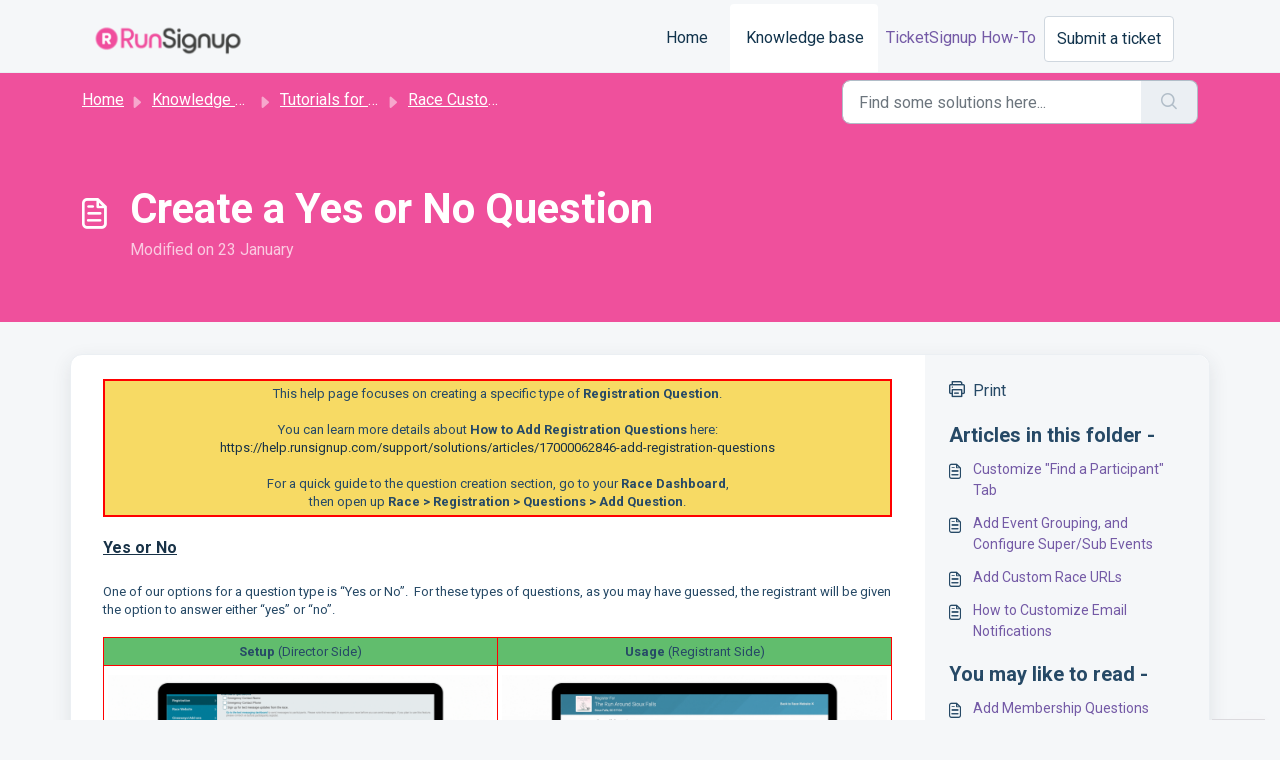

--- FILE ---
content_type: text/html; charset=utf-8
request_url: https://help.runsignup.com/support/solutions/articles/17000131040-create-a-yes-or-no-question
body_size: 8456
content:
<!DOCTYPE html>
<html lang="en" data-date-format="non_us" dir="ltr">

<head>

  <meta name="csrf-param" content="authenticity_token" />
<meta name="csrf-token" content="vuB50Sy5Sd9e+NqBisBV75+J4Gd3lwy2RBnL9I5A0btJlfFojhfsXKPkyYrGK3iIm0i9cxXpGKvUL0QCM/jzzw==" />

  <link rel='shortcut icon' href='https://s3.amazonaws.com/cdn.freshdesk.com/data/helpdesk/attachments/production/17018316214/fav_icon/li5aOvXdPMOIjT5EXKzhpsAqaNMr0e_aMQ.png' />

  <!-- Title for the page -->
<title>Create a Yes or No Question - RunSignup</title>

<!-- Meta information -->

      <meta charset="utf-8" />
      <meta http-equiv="X-UA-Compatible" content="IE=edge,chrome=1" />
      <meta name="description" content= "" />
      <meta name="author" content= "" />
       <meta property="og:title" content="Create a Yes or No Question" />  <meta property="og:url" content="https://help.runsignup.com/support/solutions/articles/17000131040-create-a-yes-or-no-question" />  <meta property="og:description" content="    This help page focuses on creating a specific type of Registration Question.     You can learn more details about How to Add Registration Questions here:  https://help.runsignup.com/support/solutions/articles/17000062846-add-registration-quest..." />  <meta property="og:image" content="https://s3.amazonaws.com/cdn.freshdesk.com/data/helpdesk/attachments/production/17094500167/logo/pxEjS6IM441v8XC23JOs3x0s-dReXRIqXA.png?X-Amz-Algorithm=AWS4-HMAC-SHA256&amp;amp;X-Amz-Credential=AKIAS6FNSMY2XLZULJPI%2F20260119%2Fus-east-1%2Fs3%2Faws4_request&amp;amp;X-Amz-Date=20260119T095008Z&amp;amp;X-Amz-Expires=604800&amp;amp;X-Amz-SignedHeaders=host&amp;amp;X-Amz-Signature=065d3443476d0addb809e00b1a1f5020fcfed68238a5cfe43e075b79bf955454" />  <meta property="og:site_name" content="RunSignup" />  <meta property="og:type" content="article" />  <meta name="twitter:title" content="Create a Yes or No Question" />  <meta name="twitter:url" content="https://help.runsignup.com/support/solutions/articles/17000131040-create-a-yes-or-no-question" />  <meta name="twitter:description" content="    This help page focuses on creating a specific type of Registration Question.     You can learn more details about How to Add Registration Questions here:  https://help.runsignup.com/support/solutions/articles/17000062846-add-registration-quest..." />  <meta name="twitter:image" content="https://s3.amazonaws.com/cdn.freshdesk.com/data/helpdesk/attachments/production/17094500167/logo/pxEjS6IM441v8XC23JOs3x0s-dReXRIqXA.png?X-Amz-Algorithm=AWS4-HMAC-SHA256&amp;amp;X-Amz-Credential=AKIAS6FNSMY2XLZULJPI%2F20260119%2Fus-east-1%2Fs3%2Faws4_request&amp;amp;X-Amz-Date=20260119T095008Z&amp;amp;X-Amz-Expires=604800&amp;amp;X-Amz-SignedHeaders=host&amp;amp;X-Amz-Signature=065d3443476d0addb809e00b1a1f5020fcfed68238a5cfe43e075b79bf955454" />  <meta name="twitter:card" content="summary" />  <link rel="canonical" href="https://help.runsignup.com/support/solutions/articles/17000131040-create-a-yes-or-no-question" /> 

<!-- Responsive setting -->
<link rel="apple-touch-icon" href="https://s3.amazonaws.com/cdn.freshdesk.com/data/helpdesk/attachments/production/17018316214/fav_icon/li5aOvXdPMOIjT5EXKzhpsAqaNMr0e_aMQ.png" />
        <link rel="apple-touch-icon" sizes="72x72" href="https://s3.amazonaws.com/cdn.freshdesk.com/data/helpdesk/attachments/production/17018316214/fav_icon/li5aOvXdPMOIjT5EXKzhpsAqaNMr0e_aMQ.png" />
        <link rel="apple-touch-icon" sizes="114x114" href="https://s3.amazonaws.com/cdn.freshdesk.com/data/helpdesk/attachments/production/17018316214/fav_icon/li5aOvXdPMOIjT5EXKzhpsAqaNMr0e_aMQ.png" />
        <link rel="apple-touch-icon" sizes="144x144" href="https://s3.amazonaws.com/cdn.freshdesk.com/data/helpdesk/attachments/production/17018316214/fav_icon/li5aOvXdPMOIjT5EXKzhpsAqaNMr0e_aMQ.png" />
        <meta name="viewport" content="width=device-width, initial-scale=1.0, maximum-scale=5.0, user-scalable=yes" /> 

  <link rel="icon" href="https://s3.amazonaws.com/cdn.freshdesk.com/data/helpdesk/attachments/production/17018316214/fav_icon/li5aOvXdPMOIjT5EXKzhpsAqaNMr0e_aMQ.png" />

  <link rel="stylesheet" href="/assets/cdn/portal/styles/theme.css?FD003" nonce="X9EPG8wQ6vyNZYCE59C7ug=="/>

  <style type="text/css" nonce="X9EPG8wQ6vyNZYCE59C7ug=="> /* theme */ .portal--light {
              --fw-body-bg: #F5F7F9;
              --fw-header-bg: #F5F7F9;
              --fw-header-text-color: #12344D;
              --fw-helpcenter-bg: #ef509c;
              --fw-helpcenter-text-color: #FFFFFF;
              --fw-footer-bg: #ef509c;
              --fw-footer-text-color: #12344D;
              --fw-tab-active-color: #FFFFFF;
              --fw-tab-active-text-color: #12344D;
              --fw-tab-hover-color: #c8bfdd;
              --fw-tab-hover-text-color: #12344D;
              --fw-btn-background: #FFFFFF;
              --fw-btn-text-color: #12344D;
              --fw-btn-primary-background: #745aa6;
              --fw-btn-primary-text-color: #FFFFFF;
              --fw-baseFont: Roboto;
              --fw-textColor: #264966;
              --fw-headingsFont: Roboto;
              --fw-linkColor: #745aa6;
              --fw-linkColorHover: #021519;
              --fw-inputFocusRingColor: #EBEFF3;
              --fw-formInputFocusColor: #EBEFF3;
              --fw-card-bg: #FFFFFF;
              --fw-card-fg: #745aa6;
              --fw-card-border-color: #EBEFF3;
              --fw-nonResponsive: #F5F7F9;
              --bs-body-font-family: Roboto;
    } </style>

    <style type="text/css" nonce="X9EPG8wQ6vyNZYCE59C7ug==">
      .fw-folder > div:first-child > a {
 	pointer-events:none;
}
.fw-folder > div:first-child:hover,
.info h2 a:hover{
 	opacity:.5;
}
.fw-folder ul {
 	max-height:0;
  overflow:hidden;
  transition: all .5s ease-in-out;
}
.fw-folder.expanded ul{
 	max-height:200vh;
  padding-top:1.5rem;
  padding-bottom:2rem;
  position:relative;
}
.fw-folder .close-btn{
  font-style:italic;
  position:absolute;
  left:0;
  bottom:-5px;
  display:none;
}
.fw-folder .close-btn:hover{
  color:#000;
}
.fw-folder.expanded .close-btn{
  display:block;
}
.fw-category-wrapper .fw-section-content .fw-folder:first-child, .fw-category-wrapper .fw-section-content .fw-folder:nth-child(2) {
    padding-top: 1.5rem;
    padding-bottom: 1.5rem;
}
@media (min-width: 768px){
  .fw-folder.col-md-6 {
    width: 100%!important;
  }
  .fw-category-wrapper .fw-section-content .fw-folder:nth-child(2n) {
    padding-left: 0;
  }
  .fw-category-wrapper .fw-section-content .fw-folder:last-child, .fw-category-wrapper .fw-section-content .fw-folder:last-child:nth-child(2n), .fw-category-wrapper .fw-section-content .fw-folder:nth-last-child(2):nth-child(odd){
  	border-bottom: 1px solid var(--fw-inputFocusRingColor);
  }
  .fw-folder ul.two-col{
    column-count:2;
  }
}
.fs-28,
.info h2 a{
  font-size:28px;
}
    </style>
  <link href='https://fonts.googleapis.com/css?family=Roboto:regular,italic,500,700,700italic' rel='stylesheet' type='text/css' nonce='X9EPG8wQ6vyNZYCE59C7ug=='>

  <script type="text/javascript" nonce="X9EPG8wQ6vyNZYCE59C7ug==">
    window.cspNonce = "X9EPG8wQ6vyNZYCE59C7ug==";
  </script>

  <script src="/assets/cdn/portal/scripts/nonce.js" nonce="X9EPG8wQ6vyNZYCE59C7ug=="></script>

  <script src="/assets/cdn/portal/vendor.js" nonce="X9EPG8wQ6vyNZYCE59C7ug=="></script>

  <script src="/assets/cdn/portal/scripts/head.js" nonce="X9EPG8wQ6vyNZYCE59C7ug=="></script>

  <script type="text/javascript" nonce="X9EPG8wQ6vyNZYCE59C7ug==">
      window.store = {};
window.store = {
  assetPath: "/assets/cdn/portal/",
  defaultLocale: "en",
  currentLocale: "en",
  currentPageName: "article_view",
  portal: {"id":17000037757,"name":"RunSignup","product_id":17000001839},
  portalAccess: {"hasSolutions":true,"hasForums":false,"hasTickets":false,"accessCount":1},
  account: {"id":423626,"name":"RunSignUp Support","time_zone":"Eastern Time (US & Canada)","companies":[]},
  vault_service: {"url":"https://vault-service.freshworks.com/data","max_try":2,"product_name":"fd"},
  blockedExtensions: "",
  allowedExtensions: "",
  search: {"all":"/support/search","solutions":"/support/search/solutions","topics":"/support/search/topics","tickets":"/support/search/tickets"},
  portalLaunchParty: {
    enableStrictSearch: false,
    ticketFragmentsEnabled: false,
    homepageNavAccessibilityEnabled: false,
    channelIdentifierFieldsEnabled: false,
  },
    article:{
      id: "17000131040",
    },





    marketplace: {"token":"eyJ0eXAiOiJKV1QiLCJhbGciOiJIUzI1NiJ9.[base64].bh828-cs1utvZTjiAtWcg0lIvosRBN8hKqaKnOR215E","data_pipe_key":"634cd594466a52fa53c54b5b34779134","region":"us","org_domain":"runsignup.myfreshworks.com"},

  pod: "us-east-1",
  region: "US",
};
  </script>


</head>

<body class="portal portal--light  ">
  
  <header class="container-fluid px-0 fw-nav-wrapper fixed-top">
  <section class="bg-light container-fluid">
    <div class="container">
      <a  id="" href="#fw-main-content" class="visually-hidden visually-hidden-focusable p-8 my-12 btn btn-outline-primary"

>Skip to main content</a>
    </div>
  </section>

  
    <section class="container">
      <nav class="navbar navbar-expand-xl navbar-light px-0 py-8 pt-xl-4 pb-xl-0">
        

    <a class="navbar-brand d-flex align-items-center" href="https://www.runsignup.com">
      <img data-src="https://s3.amazonaws.com/cdn.freshdesk.com/data/helpdesk/attachments/production/17094500167/logo/pxEjS6IM441v8XC23JOs3x0s-dReXRIqXA.png" loading="lazy" alt="Freshworks Logo" class="lazyload d-inline-block align-top me-4 fw-brand-logo" />
      <div class="fs-22 semi-bold fw-brand-name ms-4" title=""></div>
   </a>


        <button class="navbar-toggler collapsed" type="button" data-bs-toggle="collapse" data-bs-target="#navbarContent" aria-controls="navbarContent" aria-expanded="false" aria-label="Toggle navigation" id="navbarContentToggler">
  <span class="icon-bar"></span>
  <span class="icon-bar"></span>
  <span class="icon-bar"></span>
</button>

        <div class="collapse navbar-collapse" id="navbarContent">
          <ul class="navbar-nav ms-auto mt-64 mt-xl-0">
            
              <li class="nav-item ">
                <a href="/support/home" class="nav-link">
                  <span class="d-md-none icon-home"></span> Home
                </a>
              </li>
            
              <li class="nav-item active">
                <a href="/support/solutions" class="nav-link">
                  <span class="d-md-none icon-solutions"></span> Knowledge base
                </a>
              </li>
            
             <li class="nav-item no-hover">
           		 <a href="https://help.ticketsignup.io/support/home">TicketSignup How-To </a> 
            <li class="nav-item no-hover">
              <a  id="" href="/support/tickets/new" class="btn fw-secondary-button"

>Submit a ticket</a>
            </li>
          </ul>
          <ul class="navbar-nav flex-row align-items-center ps-8 fw-nav-dropdown-wrapper">
           
            <li class="nav-item dropdown no-hover ms-auto">
             
            </li>
          </ul>
        </div>
      </nav>
    </section>
    <div class="nav-overlay d-none"></div>
  
</header>



<main class="fw-main-wrapper" id="fw-main-content">
    <section class="fw-sticky fw-searchbar-wrapper">
    <div class="container">
      <div class="row align-items-center py-8">
       <div class="col-md-6">
         <nav aria-label="breadcrumb">
    <ol class="breadcrumb">
        
          
            
              <li class="breadcrumb-item"><a href="/support/home">Home</a></li>
            
          
            
              <li class="breadcrumb-item breadcrumb-center-item d-none d-lg-inline-block"><a href="/support/solutions">Knowledge base</a></li>
            
          
            
              <li class="breadcrumb-item breadcrumb-center-item d-none d-lg-inline-block"><a href="/support/solutions/17000080448">Tutorials for Directors</a></li>
            
          
            
              <li class="breadcrumb-item breadcrumb-center-item d-none d-lg-inline-block"><a href="/support/solutions/folders/17000128469">Race Customization</a></li>
            
          
            
              <li class="breadcrumb-item fw-more-items d-lg-none">
                <a href="#" class="dropdown-toggle" data-bs-toggle="dropdown" aria-label="Liquid error: can&#39;t modify frozen String: &quot;Translation missing: en.portal_translations.more_links&quot;" aria-haspopup="true" aria-expanded="false">
                  ...
                </a>
                <ul class="dropdown-menu">
                  
                    
                  
                    
                      <li><a href="/support/solutions">Knowledge base</a></li>
                    
                  
                    
                      <li><a href="/support/solutions/17000080448">Tutorials for Directors</a></li>
                    
                  
                    
                      <li><a href="/support/solutions/folders/17000128469">Race Customization</a></li>
                    
                  
                    
                  
                </ul>
              </li>
              <li class="breadcrumb-item breadcrumb-active-item d-lg-none" aria-current="page">Create a Yes or No Question</li>
            
          
        
    </ol>
</nav>

        </div>
        <div class="col-md-4 ms-auto">
          
<form action="/support/search/solutions" id="fw-search-form" data-current-tab="solutions">
  <div class="form-group fw-search  my-0">
    <div class="input-group">
      <input type="text" class="form-control" id="searchInput" name="term" value="" placeholder="Find some solutions here..." autocomplete="off" aria-label="Find some solutions here...">
      <button class="btn px-20 input-group-text" id="btnSearch" type="submit" aria-label="Search"><span class="icon-search"></span></button>
    </div>

    <div class="visually-hidden">
      <span id="srSearchUpdateMessage" aria-live="polite"></span>
    </div>

    <div class="fw-autocomplete-wrapper box-shadow bg-light br-8 p-16 d-none">
      <div class="fw-autocomplete-header " role="tablist">
        <button class="fw-search-tab " data-tab="all" role="tab" aria-selected="false">
          All
        </button>
        
          <button class="fw-search-tab fw-active-search-tab" data-tab="solutions" role="tab" aria-selected="true">
            Articles
          </button>
        
        
        
      </div>

      <div class="fw-loading my-80 d-none"></div>

      <div class="fw-autocomplete-focus">

        <div class="fw-recent-search">
          <div class="fw-recent-title d-none row align-items-center">
            <div class="col-8 fs-20 semi-bold"><span class="icon-recent me-8"></span>Recent Searches</div>
            <div class="col-4 px-0 text-end"><button class="btn btn-link fw-clear-all">Clear all</button></div>
          </div>
          <p class="ps-32 fw-no-recent-searches mb-16 d-none">No recent searches</p>
          <ul class="fw-no-bullet fw-recent-searches mb-16 d-none"></ul>
        </div>

        <div class="fw-popular-articles-search">
          <p class="fs-20 semi-bold fw-popular-title d-none"><span class="icon-article me-8"></span> Popular Articles</p>
          <ul class="fw-no-bullet fw-popular-topics d-none"></ul>
        </div>

        <div class="fw-solutions-search-results fw-results d-none">
          <hr class="mt-24" />
          <div class="fw-solutions-search-results-title row align-items-center">
            <div class="col-8 fs-20 semi-bold"><span class="icon-article me-8"></span>Articles</div>
            <div class="col-4 px-0 text-end"><a class="btn btn-link fw-view-all fw-solutions-view-all" href="/support/search/solutions">View all</a></div>
          </div>
          <ul class="fw-no-bullet fw-search-results fw-solutions-search-results-container"></ul>
        </div>

        <div class="fw-topics-search-results fw-results d-none">
          <hr class="mt-24" />
          <div class="fw-topics-search-results-title row align-items-center">
            <div class="col-8 fs-20 semi-bold"><span class="icon-topic me-8"></span>Topics</div>
            <div class="col-4 px-0 text-end"><a class="btn btn-link fw-view-all fw-topics-view-all" href="/support/search/topics">View all</a></div>
          </div>
          <ul class="fw-no-bullet fw-search-results fw-topics-search-results-container"></ul>
        </div>

        <div class="fw-tickets-search-results fw-results d-none">
          <hr class="mt-24" />
          <div class="fw-tickets-search-results-title row align-items-center">
            <div class="col-8 fs-20 semi-bold"><span class="icon-ticket me-8"></span>Tickets</div>
            <div class="col-4 px-0 text-end"><a class="btn btn-link fw-view-all fw-tickets-view-all" href="/support/search/tickets">View all</a></div>
          </div>
          <ul class="fw-no-bullet fw-search-results fw-tickets-search-results-container"></ul>
        </div>
      </div>

      <div class="fw-autocomplete-noresults d-none text-center py-40">
        <img src="/assets/cdn/portal/images/no-results.png" class="img-fluid fw-no-results-img" alt="no results" />
        <p class="mt-24 text-secondary">Sorry! nothing found for <br /> <span id="input_term"></span></p>
      </div>
    </div>
  </div>
</form>

        </div>
      </div>
    </div>
  </section>
  <section class="container-fluid px-0 fw-page-title-wrapper">
    <div class="container">
      <div class="py-24 py-lg-60 mx-0 fw-search-meta-info g-0">
        <div class="fw-icon-holder pe-8">
          <span class="icon-article"></span>
        </div>
        <div class="text-start">
          <h1 class="fw-page-title">Create a Yes or No Question</h1>
          <p class="line-clamp-2 fw-meta-info">Modified on 23 January
        </div>
      </div>
    </div>
  </section>

  <section class="container-fluid pt-32 pb-60">
    <div class="container fw-wrapper-shadow px-0 bg-light">
       <div class="alert alert-with-close notice hide" id="noticeajax"></div> 
      <div class="row mx-0 g-0">
        <div class="col-lg-9 fw-content-wrapper mb-16 mb-lg-0">
          <div class="fw-content fw-content--single-article line-numbers">
            <div class="text__content kbase-content__description" data-identifyelement="228" dir="ltr"><span class="fr-view collab-annotatable" data-identifyelement="229" data-test-id="article-description" style="cursor: auto; position: relative; display: block;"><div class="text__content kbase-content__description" data-identifyelement="230" dir="ltr"><span class="fr-view collab-annotatable" data-identifyelement="231" data-test-id="article-description" style="position: relative; display: block; cursor: auto;"><table data-identifyelement="232" style="width: 100%;"><tbody data-identifyelement="233"><tr data-identifyelement="234"><td class="fr-thick fr-highlighted" data-identifyelement="235" style="width: 100%; background-color: rgb(247, 218, 100);"><div data-empty="true" data-identifyelement="236" dir="ltr" style="text-align: center;">This help page focuses on creating a specific type of <strong data-identifyelement="237" dir="ltr">Registration Question</strong>.</div><p data-identifyelement="238"><br data-identifyelement="239"></p><p data-identifyelement="240" dir="ltr" style="text-align: center;">You can learn more details about <strong data-identifyelement="241" dir="ltr">How to Add Registration Questions</strong> here:</p><p data-identifyelement="242" dir="ltr" style="text-align: center;"><a data-identifyelement="243" dir="ltr" href="https://help.runsignup.com/support/solutions/articles/17000062846-add-registration-questions">https://help.runsignup.com/support/solutions/articles/17000062846-add-registration-questions</a></p><p data-identifyelement="244" dir="ltr" style="text-align: center;"><br data-identifyelement="245"></p><p data-identifyelement="246" dir="ltr" style="text-align: center;">For a quick guide to the question creation section, go to your <strong data-identifyelement="247" dir="ltr">Race Dashboard</strong>,</p><p data-identifyelement="248" dir="ltr" style="text-align: center;">then open up <strong data-identifyelement="249" dir="ltr">Race &gt; Registration &gt; Questi</strong><strong data-identifyelement="250">ons &gt; Add Question</strong>.</p></td></tr></tbody></table><p data-identifyelement="251" dir="ltr"><br data-identifyelement="252"></p></span></div></span></div><h3 data-identifyelement="636"><strong data-identifyelement="637"><u data-identifyelement="638"><span data-identifyelement="639" style="font-size: 16px;">Yes or No</span></u></strong></h3><p data-identifyelement="640"><br data-identifyelement="641"></p><p data-identifyelement="642" dir="ltr">One of our options for a question type is “Yes or No”. &nbsp;For these types of questions, as you may have guessed, the registrant will be given the option to answer either “yes” or “no”.</p><p data-identifyelement="575" dir="ltr"><br data-identifyelement="510"></p><table data-identifyelement="511" style="width: 100%;"><tbody data-identifyelement="512"><tr data-identifyelement="513"><td class="fr-highlighted" data-identifyelement="514" dir="ltr" style="width: 50%; text-align: center; background-color: rgb(97, 189, 109);"><strong data-identifyelement="274">Setup&nbsp;</strong>(Director Side)<br data-identifyelement="515"></td><td class="fr-highlighted" data-identifyelement="516" dir="ltr" style="width: 50%; text-align: center; background-color: rgb(97, 189, 109);"><strong data-identifyelement="275">Usage&nbsp;</strong>(Registrant Side)<br data-identifyelement="517"></td></tr><tr data-identifyelement="518"><td class="fr-highlighted" data-identifyelement="519" style="width: 50%; text-align: center;"><img src="https://s3.amazonaws.com/cdn.freshdesk.com/data/helpdesk/attachments/production/17101190806/original/0i46-E4OQy612u6n2NT0tDb4zzkSC4t3cg.gif?1674511669" style="width: auto;" class="fr-fil fr-dib" data-attachment="[object Object]" data-id="17101190806"></td><td class="fr-highlighted " data-identifyelement="521" style="width: 50%; text-align: center;"><img src="https://s3.amazonaws.com/cdn.freshdesk.com/data/helpdesk/attachments/production/17101190876/original/GxvxxEm_43IJ8e4mRavGVHyP82eKlrf-ew.gif?1674511795" style="width: auto;" class="fr-fil fr-dib" data-attachment="[object Object]" data-id="17101190876"></td></tr><tr data-identifyelement="523"><td class="fr-highlighted" colspan="2" data-identifyelement="524" dir="ltr" style="width: 100%; text-align: center;"><em data-identifyelement="525">(Click the image to view larger)</em><br data-identifyelement="526"></td></tr></tbody></table><p data-identifyelement="278" dir="ltr"><br data-identifyelement="279"></p><p data-identifyelement="280" dir="ltr"><br dir="ltr" data-identifyelement="281"></p><p data-identifyelement="282" dir="ltr"><br data-identifyelement="283"></p><p><br></p>
            

<script type="text/javascript" nonce="X9EPG8wQ6vyNZYCE59C7ug==">
  document.querySelectorAll('.portal-attachment-thumbnail-img').forEach(function(img) {
    img.addEventListener('error', function () {
      attachment_error_image(this);
    });
  });

  const attachment_error_image = (attachment) => {
    const parentElement = attachment.parentElement;
    const defaultIcon = `<span class="icon-file-empty"></span><span class="fw-attachment-ext">${escapeHtml(attachment.dataset.extension)}</span>`;
    parentElement.innerHTML = defaultIcon;
  };
</script>
          </div>
          
        </div>

        <div class="col-lg-3 fw-sidebar-wrapper">
          <aside class="bg-grey fw-sidebar">
            <div class="print mb-20">
             <a href="javascript:print()"><span class="icon-print pe-8"></span>Print</a>
            </div>

            <section class="mb-20">
              <h2 class="mb-12 fs-20 semi-bold">Articles in this folder -</h2>
              <ul class="fw-no-bullet">
                
                 <li>
                  <a  id="" href="/support/solutions/articles/17000062834-customize-find-a-participant-tab" class="fw-article"

>Customize &quot;Find a Participant&quot; Tab</a>
                 </li>
                
                 <li>
                  <a  id="" href="/support/solutions/articles/17000062837-add-event-grouping-and-configure-super-sub-events" class="fw-article"

>Add Event Grouping, and Configure Super/Sub Events</a>
                 </li>
                
                 <li>
                  <a  id="" href="/support/solutions/articles/17000062838-add-custom-race-urls" class="fw-article"

>Add Custom Race URLs</a>
                 </li>
                
                 <li>
                  <a  id="" href="/support/solutions/articles/17000062841-how-to-customize-email-notifications" class="fw-article"

>How to Customize Email Notifications</a>
                 </li>
                
              </ul>
            </section>

            
              <section class="mb-20">
                <h2 class="mb-12 fs-20 semi-bold">You may like to read -</h2>
                <ul class="fw-no-bullet">
                  
                   <li>
                    <a  id="" href="/support/solutions/articles/17000140807-add-membership-questions" class="fw-article"

>Add Membership Questions</a>
                   </li>
                  
                   <li>
                    <a  id="" href="/support/solutions/articles/17000062846-add-registration-questions" class="fw-article"

>Add Registration Questions</a>
                   </li>
                  
                   <li>
                    <a  id="" href="/support/solutions/articles/17000104341-virtual-challenge-results-setup" class="fw-article"

>Virtual/Challenge Results Setup</a>
                   </li>
                  
                   <li>
                    <a  id="" href="/support/solutions/articles/17000062924-create-join-a-new-group" class="fw-article"

>Create/Join a New Group</a>
                   </li>
                  
                </ul>
              </section>
            
          </aside>
        </div>
      </div>
    </div>
  </section>
  <div class="modal fade fw-lightbox-gallery">
  <div class="fw-modal-close">
    <button class="btn btn-light py-8" data-bs-dismiss="modal" aria-label="Close preview"><strong>X</strong></button>
  </div>
  <div class="modal-dialog modal-dialog-centered modal-xl">
    <div class="modal-content align-items-center border-0">
      <div class="fw-loading d-none"></div>
      <img id="fw-lightbox-preview" class="d-none" alt="Preview">
    </div>
  </div>
  <div class="fw-lightbox-actions">
    <section id="fw-ligthbox-count" class="text-light mb-8">0 of 0</section>
    <a href="" class="fw-download btn btn-light py-8" aria-label="Download image"><span class="icon-download"></span></a>
    <button class="fw-prev btn btn-light py-8" aria-label="Previous image"><span class="icon-prev"></span></button>
    <button class="fw-next btn btn-light py-8" aria-label="Next image"><span class="icon-next"></span></button>
  </div>
</div>

</main>


 <footer class="container-fluid px-0">
   <section class="fw-contact-info">
     <p class="fw-contacts">
       
     </p>
   </section>
   <section class="fw-credit">
     <nav class="fw-laws">
        <span class="copyright-text">Helpdesk Software by</span>
<a  id="" href="https://www.freshworks.com/freshdesk/?utm_source=portal&utm_medium=reflink&utm_campaign=portal_reflink" class="fw-branding"

    target = "_blank"

>Freshdesk</a>
        <a  id="" href="" class="cookie-link"

    data-bs-toggle = "modal"

    data-bs-target = "#portal-cookie-info"

>Cookie policy</a>

<div class="modal fade" id="portal-cookie-info" tabindex="-1" role="dialog" aria-labelledby="portal-cookie-info" aria-hidden="true">
  <div class="modal-dialog" role="document">
    <div class="modal-content">
      <div class="modal-header">
          <h3 class="cookie-header">Why we love Cookies</h3>
          <button
  type="button"
  class="btn btn-close "
  
  
    data-bs-dismiss = "modal"
  
    aria-label = "Close"
  
  >
  
</button>
      </div>
      <div class="modal-body">
        <p>We use cookies to try and give you a better experience in Freshdesk. </p>
        <p>You can learn more about what kind of cookies we use, why, and how from our <a class='privacy-link' href='https://www.freshworks.com/privacy/' target='_blank'>Privacy policy</a>. If you hate cookies, or are just on a diet, you can disable them altogether too. Just note that the Freshdesk service is pretty big on some cookies (we love the choco-chip ones), and some portions of Freshdesk may not work properly if you disable cookies. </p>
        <p>We’ll also assume you agree to the way we use cookies and are ok with it as described in our <a class='privacy-link' href='https://www.freshworks.com/privacy/' target='_blank'>Privacy policy</a>, unless you choose to disable them altogether through your browser. </p>
      </div>
    </div>
  </div>
</div>
        
        
     </nav>
   </section>
 </footer>


<script defer src="https://cdn.customgpt.ai/js/chat.js"></script> <script defer> (function(){ function init(){ CustomGPT.init({ p_id:'65912', p_key:'3555bfece58e560c8e1fa0549110c33b' }) } document.readyState === 'complete' ? init() : window.addEventListener('load', init); })(); </script> 

  <img src='/support/solutions/articles/17000131040-create-a-yes-or-no-question/hit' class='d-none' alt='Article views count' aria-hidden='true'/>

  <div class="modal-backdrop fade d-none" id="overlay"></div>

  <script src="/assets/cdn/portal/scripts/bottom.js" nonce="X9EPG8wQ6vyNZYCE59C7ug=="></script>

  <script src="/assets/cdn/portal/scripts/locales/en.js" nonce="X9EPG8wQ6vyNZYCE59C7ug=="></script>


    <script src="/assets/cdn/portal/scripts/marketplace.js" nonce="X9EPG8wQ6vyNZYCE59C7ug==" async></script>

    <script src="/assets/cdn/portal/scripts/single-solution.js" nonce="X9EPG8wQ6vyNZYCE59C7ug=="></script>

  <script src="/assets/cdn/portal/scripts/integrations.js"  nonce="X9EPG8wQ6vyNZYCE59C7ug==" async></script>
  





</body>

</html>